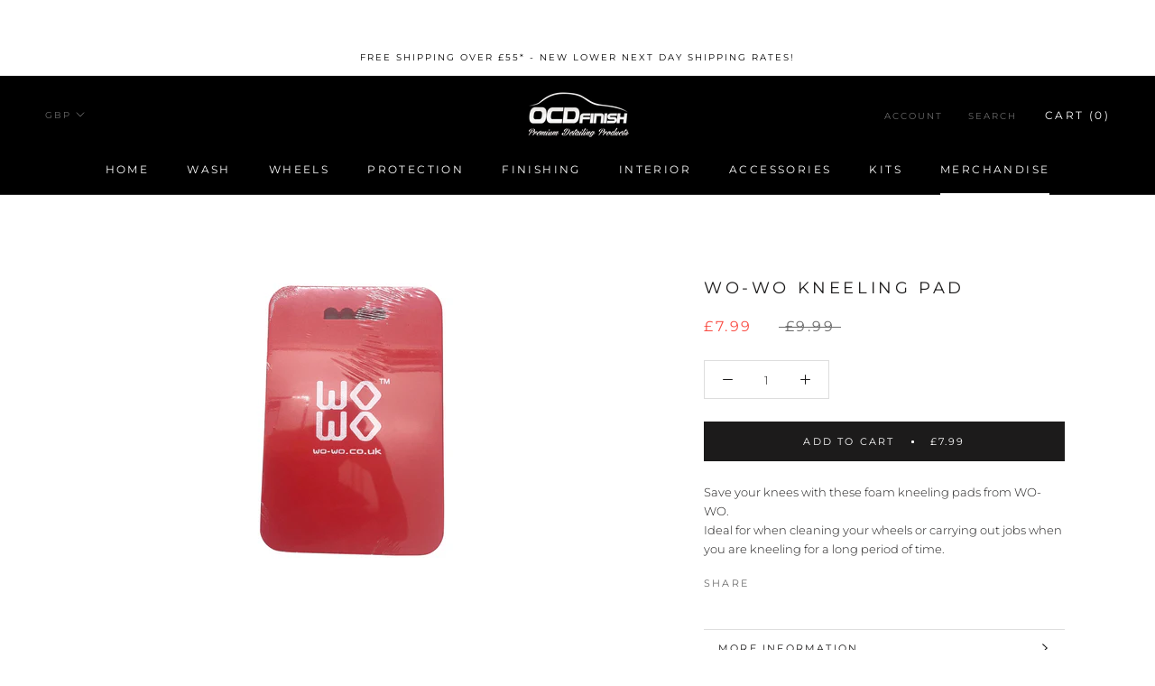

--- FILE ---
content_type: text/javascript
request_url: https://www.ocdfinish.co.uk/cdn/shop/t/6/assets/custom.js?v=114415445977909334331619789843
body_size: -506
content:
document.getElementById("target").addEventListener("change",function(){"use strict";var vis=document.querySelector(".vis"),target=document.getElementById(this.value);vis!==null&&(vis.className="inv"),target!==null&&(target.className="vis")});
//# sourceMappingURL=/cdn/shop/t/6/assets/custom.js.map?v=114415445977909334331619789843


--- FILE ---
content_type: text/javascript
request_url: https://cdn.shopify.com/s/files/1/0880/4534/t/6/assets/clever_adwords_global_tag.js?shop=ocdfinish.myshopify.com
body_size: -562
content:
$.getScript('https://www.googletagmanager.com/gtag/js?id=AW-612464546', function(){


  window.dataLayer = window.dataLayer || [];
  function gtag(){dataLayer.push(arguments);}
  gtag('js', new Date());

  gtag('config', 'AW-612464546');

});